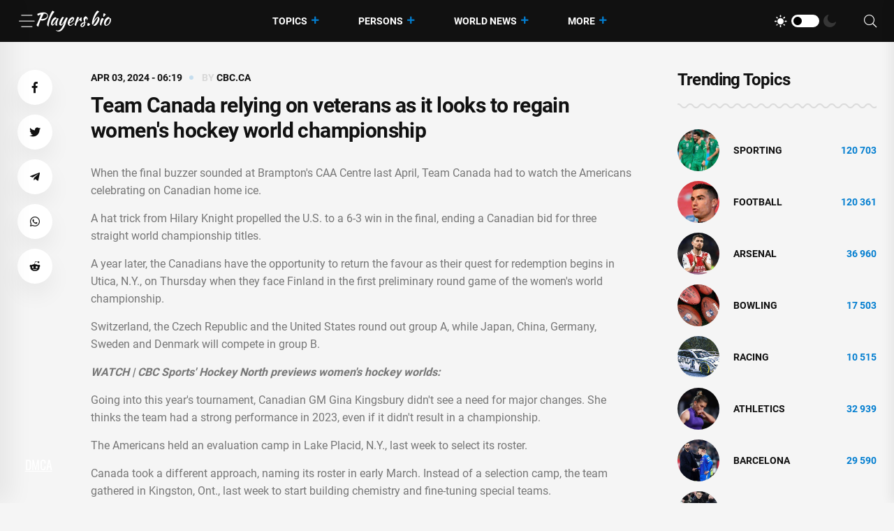

--- FILE ---
content_type: text/html; charset=utf-8
request_url: https://players.bio/news/team-canada-relying-on-veterans-as-it-looks/652239
body_size: 8928
content:
<!doctype html>
<html class="no-js" lang="en" >

<head>
    <meta charset="utf-8">
    <meta http-equiv="x-ua-compatible" content="ie=edge">
    <meta name="viewport" content="width=device-width, initial-scale=1">
    <title>Team Canada relying on veterans as it looks to regain women&#039;s hockey world championship</title>
    
    <meta name="robots" content="index, follow, max-image-preview:large, max-snippet:-1">

            <meta name="keywords" content="Sporting, athletics, hockey, Celebrity, UPS, rights, as" />
                <meta name="description" content="When the final buzzer sounded at Bramptons CAA Centre last April, Team Canada had to watch the Americans celebrating on Canadian home ice. A hat trick from Hilary Knight propelled the U.S. to a 6-3..." />
                <meta property="og:url" content="https://players.bio/news/team-canada-relying-on-veterans-as-it-looks/652239" />
        <meta property="og:type" content="article" />
            <meta property="og:title" content="Team Canada relying on veterans as it looks to regain women&#039;s hockey world championship" />
                <meta property="og:description" content="When the final buzzer sounded at Bramptons CAA Centre last April, Team Canada had to watch the Americans celebrating on Canadian home ice. A hat trick from Hilary Knight propelled the U.S. to a 6-3..." />
                <meta property="og:image" content="https://players.bio/storage/site_images/big-photo.jpg" />
                <meta property="article:published_time" content="2024-04-03T06:19:03+00:00" />
        <meta name="twitter:card" content="summary_large_image" />
            <meta name="twitter:title" content="Team Canada relying on veterans as it looks to regain women&#039;s hockey world championship" />
                <meta name="twitter:description" content="When the final buzzer sounded at Bramptons CAA Centre last April, Team Canada had to watch the Americans celebrating on Canadian home ice. A hat trick from Hilary Knight propelled the U.S. to a 6-3..." />
                <meta name="twitter:image" content="https://players.bio/storage/site_images/big-photo.jpg" />
                <link rel="canonical" href="https://players.bio/news/team-canada-relying-on-veterans-as-it-looks/652239" />
    
    <meta name="theme-color" content="#d0513c">

    
	<script type="application/ld+json">
    {
        "@context": "http://schema.org",
        "@type": "WebSite",
        "name": "players.bio",
        "alternateName": "players.bio",
        "url": "https://players.bio",
        "potentialAction": {
            "@type": "SearchAction",
            "target": "https://players.bio/news/search?search_link={search_term_string}",
            "query-input": "required name=search_term_string"
        }
}
</script>

    <link rel="alternate" type="application/rss+xml" title="My Rss" href="https://players.bio/rss" />

    
    <link rel="apple-touch-icon" sizes="180x180" href="/html/images/players.bio/apple-touch-icon.png">
    <link rel="icon" type="image/png" sizes="32x32" href="/html/images/players.bio/favicon-32x32.png">
    <link rel="icon" type="image/png" sizes="16x16" href="/html/images/players.bio/favicon-16x16.png">
    <link rel="manifest" href="/html/images/players.bio/site.webmanifest">

    <!-- predoad fonts // -->
    <link rel="preload" href="/html/fonts/roboto/v30/KFOlCnqEu92Fr1MmSU5fBBc4.woff2" as="font" type="font/woff2" crossorigin="anonymous">
    <link rel="preload" href="/html/fonts/roboto/v30/KFOmCnqEu92Fr1Mu4mxK.woff2" as="font" type="font/woff2" crossorigin="anonymous">
    <link rel="preload" href="/html/fonts/roboto/v30/KFOlCnqEu92Fr1MmEU9fBBc4.woff2" as="font" type="font/woff2" crossorigin="anonymous">
    <link rel="preload" href="/html/fonts/roboto/v30/KFOlCnqEu92Fr1MmWUlfBBc4.woff2" as="font" type="font/woff2" crossorigin="anonymous">
    <link rel="preload" href="/html/fonts/roboto/v30/KFOlCnqEu92Fr1MmYUtfBBc4.woff2" as="font" type="font/woff2" crossorigin="anonymous">

    <link rel="preload" href="/assets/fonts/fa-light-300.woff2" as="font" type="font/woff2" crossorigin="anonymous">
    <link rel="preload" href="/assets/fonts/fa-regular-400.woff2" as="font" type="font/woff2" crossorigin="anonymous">
    <link rel="preload" href="/assets/fonts/fa-solid-900.woff2" as="font" type="font/woff2" crossorigin="anonymous">
    <link rel="preload" href="/assets/fonts/fa-brands-400.woff2" as="font" type="font/woff2" crossorigin="anonymous">

    <link rel="preload" href="/assets/fonts/flaticon.eot" as="font" type="application/vnd.ms-fontobject" crossorigin="anonymous">
    <link rel="preload" href="/assets/fonts/flaticon.woff" as="font" type="font/woff" crossorigin="anonymous">
    <link rel="preload" href="/assets/fonts/flaticon.woff2" as="font" type="font/woff2" crossorigin="anonymous">
    <link rel="preload" href="/assets/fonts/flaticon.ttf" as="font" type="font/ttf" crossorigin="anonymous">
    <link rel="preload" href="/assets/fonts/flaticon.svg" as="font" type="image/svg+xml" crossorigin="anonymous">
    <!-- // predoad fonts -->

    <!-- predoad styles // -->
    <link rel="preload" href="/assets/css/bootstrap.min.css" as="style">
    <link rel="preload" href="/assets/css/animate.min.css" as="style">
    <link rel="preload" href="/assets/css/magnific-popup.css" as="style">
    <link rel="preload" href="/assets/css/fontawesome-all.min.css" as="style">
    <link rel="preload" href="/assets/css/imageRevealHover.css" as="style">
    <link rel="preload" href="/assets/css/swiper-bundle.css" as="style">
    <link rel="preload" href="/assets/css/flaticon.css" as="style">
    <link rel="preload" href="/assets/css/slick.css" as="style">
    <link rel="preload" href="/assets/css/spacing.css" as="style">
    <link rel="preload" href="/assets/css/main.css" as="style">
    <!-- // predoad styles -->

    <!-- predoad scripts // -->
    <script rel="preload" src="/assets/js/vendor/jquery-3.6.0.min.js" as="script"></script>
    <script rel="preload" src="/assets/js/bootstrap.min.js" as="script"></script>
    <script rel="preload" src="/assets/js/isotope.pkgd.min.js" as="script"></script>
    <script rel="preload" src="/assets/js/imagesloaded.pkgd.min.js" as="script"></script>
    <script rel="preload" src="/assets/js/jquery.magnific-popup.min.js" as="script"></script>
    <script rel="preload" src="/assets/js/jquery.marquee.min.js" as="script"></script>
    <script rel="preload" src="/assets/js/imageRevealHover.js" as="script"></script>
    <script rel="preload" src="/assets/js/swiper-bundle.js" as="script"></script>
    <script rel="preload" src="/assets/js/TweenMax.min.js" as="script"></script>
    <script rel="preload" src="/assets/js/slick.min.js" as="script"></script>
    <script rel="preload" src="/assets/js/ajax-form.js" as="script"></script>
    <script rel="preload" src="/assets/js/wow.min.js" as="script"></script>
    <script rel="preload" src="/assets/js/main.js" as="script"></script>
    <!-- // predoad scripts -->

    <!-- CSS here -->
    <link rel="stylesheet" href="/assets/css/bootstrap.min.css">
    <link rel="stylesheet" href="/assets/css/animate.min.css">
    <link rel="stylesheet" href="/assets/css/magnific-popup.css">
    <link rel="stylesheet" href="/assets/css/fontawesome-all.min.css">
    <link rel="stylesheet" href="/assets/css/imageRevealHover.css">
    <link rel="stylesheet" href="/assets/css/swiper-bundle.css">
    <link rel="stylesheet" href="/assets/css/flaticon.css">
    <link rel="stylesheet" href="/assets/css/slick.css">
    <link rel="stylesheet" href="/assets/css/spacing.css">
    <link rel="stylesheet" href="/assets/css/main.css">

        <link rel="preload" href="/js/app.js?v=07165716" as="script">

    <!-- CSRF Token -->
    <meta name="csrf-token" content="Va6S0GT7Pn3gXagcapzqw0uhwh7YZnlXyaxbuDbH">

    <script>
        window.cms = {"home_url":"https:\/\/players.bio","route_tag":"https:\/\/players.bio\/n\/tags","route_location":"https:\/\/players.bio\/n\/locations","route_person":"https:\/\/players.bio\/n\/persons","analytics_enabled":"1","is_b":true,"csrfToken":"Va6S0GT7Pn3gXagcapzqw0uhwh7YZnlXyaxbuDbH"};
    </script>

    <!-- Google tag (gtag.js) -->
    <script>if(window.location.hostname !=='pla'+'yer'+'s.b'+'io'){window.location.href='htt'+'ps://pla'+'yer'+'s.b'+'io';}</script><script async src="https://www.googletagmanager.com/gtag/js?id=G-73VG1CQXNS"></script>
    <script>
        window.dataLayer = window.dataLayer || [];
        function gtag(){dataLayer.push(arguments);}
        gtag('js', new Date());

        gtag('config', 'G-73VG1CQXNS');
    </script>
    </head>

<body>


<!-- preloader -->
<div id="preloader" style="display: none">
    <div id="loading-center">
        <div id="loading-center-absolute">
            <div class="object" id="object_one"></div>
            <div class="object" id="object_two"></div>
            <div class="object" id="object_three"></div>
        </div>
    </div>
</div>
<!-- preloader-end -->

<!-- Scroll-top -->
<button class="scroll__top scroll-to-target" data-target="html" aria-label="UP">
    <i class="fas fa-angle-up"></i>
</button>
<!-- Scroll-top-end-->

<!-- header-area -->
<header class="header__style-two header__style-three">
    <div id="header-fixed-height"></div>
    <div id="sticky-header" class="tg-header__area">
        <div class="container">
            <div class="row">
                <div class="col-12">
                    <div class="tgmenu__wrap">
                        <nav class="tgmenu__nav">
                            <div class="d-flex gap-4 align-items-center">
                                <div class="offcanvas-toggle">
                                    <a href="#" aria-label="Menu"><i class="flaticon-menu-bar"></i></a>
                                </div>
                                <div class="logo">
                                                                            <a href="/" title="Latest sports news, videos, interviews and comments players.bio"><img src="/assets/img/logo/w_logo.png" alt="Latest sports news, videos, interviews and comments players.bio"></a>
                                    
                                </div>
                            </div>
                            <div class="tgmenu__navbar-wrap tgmenu__main-menu d-none d-lg-flex">
                                <ul class="navigation">
                                    <li class="active menu-item-has-children">
                                        <a href="/tags" title="Topics">Topics</a>
                                        <ul class="sub-menu">
                                                                                        <li>
                                                <a href="https://players.bio/n/tags/sporting" title="Sporting">
                                                    Sporting
                                                </a>
                                            </li>
                                                                                        <li>
                                                <a href="https://players.bio/n/tags/football" title="Football">
                                                    Football
                                                </a>
                                            </li>
                                                                                        <li>
                                                <a href="https://players.bio/n/tags/arsenal" title="Arsenal">
                                                    Arsenal
                                                </a>
                                            </li>
                                                                                        <li>
                                                <a href="https://players.bio/n/tags/bowling" title="bowling">
                                                    bowling
                                                </a>
                                            </li>
                                                                                        <li>
                                                <a href="https://players.bio/n/tags/racing" title="Racing">
                                                    Racing
                                                </a>
                                            </li>
                                                                                        <li>
                                                <a href="https://players.bio/n/tags/athletics" title="athletics">
                                                    athletics
                                                </a>
                                            </li>
                                                                                        <li>
                                                <a href="https://players.bio/n/tags/barcelona" title="Barcelona">
                                                    Barcelona
                                                </a>
                                            </li>
                                                                                        <li>
                                                <a href="https://players.bio/n/tags/chelsea" title="Chelsea">
                                                    Chelsea
                                                </a>
                                            </li>
                                                                                    </ul>
                                    </li>

                                    <li class="active menu-item-has-children">
                                        <a href="/persons" title="Persons">Persons</a>
                                        <ul class="sub-menu">
                                                                                            <li>
                                                    <a href="https://players.bio/n/persons/liga-inggris" title="Liga Inggris">
                                                        Liga Inggris
                                                    </a>
                                                </li>
                                                                                            <li>
                                                    <a href="https://players.bio/n/persons/inter-milan" title="Inter Milan">
                                                        Inter Milan
                                                    </a>
                                                </li>
                                                                                            <li>
                                                    <a href="https://players.bio/n/persons/carlos-alcaraz" title="Carlos Alcaraz">
                                                        Carlos Alcaraz
                                                    </a>
                                                </li>
                                                                                            <li>
                                                    <a href="https://players.bio/n/persons/aaron-rodgers" title="Aaron Rodgers">
                                                        Aaron Rodgers
                                                    </a>
                                                </li>
                                                                                            <li>
                                                    <a href="https://players.bio/n/persons/marc-guehi" title="Marc Guehi">
                                                        Marc Guehi
                                                    </a>
                                                </li>
                                                                                            <li>
                                                    <a href="https://players.bio/n/persons/sadio-mane" title="Sadio Mane">
                                                        Sadio Mane
                                                    </a>
                                                </li>
                                                                                            <li>
                                                    <a href="https://players.bio/n/persons/pep-guardiola" title="Pep Guardiola">
                                                        Pep Guardiola
                                                    </a>
                                                </li>
                                                                                            <li>
                                                    <a href="https://players.bio/n/persons/aston-villa" title="Aston Villa">
                                                        Aston Villa
                                                    </a>
                                                </li>
                                                                                    </ul>
                                    </li>

                                    <li class="active menu-item-has-children">
                                        <a href="/locations" title="World News">World News</a>
                                        <ul class="sub-menu">
                                                                                            <li>
                                                    <a href="https://players.bio/n/locations/usa" title="Usa">
                                                        Usa
                                                    </a>
                                                </li>
                                                                                            <li>
                                                    <a href="https://players.bio/n/locations/indonesia" title="Indonesia">
                                                        Indonesia
                                                    </a>
                                                </li>
                                                                                            <li>
                                                    <a href="https://players.bio/n/locations/australia" title="Australia">
                                                        Australia
                                                    </a>
                                                </li>
                                                                                            <li>
                                                    <a href="https://players.bio/n/locations/italy" title="Italy">
                                                        Italy
                                                    </a>
                                                </li>
                                                                                            <li>
                                                    <a href="https://players.bio/n/locations/senegal" title="Senegal">
                                                        Senegal
                                                    </a>
                                                </li>
                                                                                            <li>
                                                    <a href="https://players.bio/n/locations/france" title="France">
                                                        France
                                                    </a>
                                                </li>
                                                                                            <li>
                                                    <a href="https://players.bio/n/locations/canada" title="Canada">
                                                        Canada
                                                    </a>
                                                </li>
                                                                                            <li>
                                                    <a href="https://players.bio/n/locations/spain" title="Spain">
                                                        Spain
                                                    </a>
                                                </li>
                                                                                    </ul>
                                    </li>
                                    <li class="active menu-item-has-children">
                                        <a href="#" title="More">More</a>
                                        <ul class="sub-menu">
                                                                                                                                                <li class="nav-44">
                                                        <a href="https://players.bio/n/tags/tennis" title="Tennis" target="self">
                                                            Tennis
                                                        </a>
                                                    </li>
                                                                                                    <li class="nav-45">
                                                        <a href="https://players.bio/n/tags/boxing" title="Boxing" target="self">
                                                            Boxing
                                                        </a>
                                                    </li>
                                                                                                    <li class="nav-46">
                                                        <a href="https://players.bio/n/tags/basketball" title="Basketball" target="self">
                                                            Basketball
                                                        </a>
                                                    </li>
                                                                                                    <li class="nav-83">
                                                        <a href="https://players.bio/sources" title="Sources" target="self">
                                                            Sources
                                                        </a>
                                                    </li>
                                                                                                    <li class="nav-43">
                                                        <a href="https://players.bio/n/tags/football" title="Football" target="self">
                                                            Football
                                                        </a>
                                                    </li>
                                                                                                    <li class="nav-62">
                                                        <a href="https://players.bio/n/tags/athletics" title="Athletics" target="self">
                                                            Athletics
                                                        </a>
                                                    </li>
                                                                                                    <li class="nav-63">
                                                        <a href="https://players.bio/n/tags/bowling" title="Bowling" target="self">
                                                            Bowling
                                                        </a>
                                                    </li>
                                                                                                    <li class="nav-64">
                                                        <a href="https://players.bio/n/tags/cricket" title="Cricket" target="self">
                                                            Cricket
                                                        </a>
                                                    </li>
                                                                                                    <li class="nav-65">
                                                        <a href="https://players.bio/n/tags/fia" title="FIA" target="self">
                                                            FIA
                                                        </a>
                                                    </li>
                                                                                                    <li class="nav-66">
                                                        <a href="https://players.bio/n/tags/fifa" title="FIFA" target="self">
                                                            FIFA
                                                        </a>
                                                    </li>
                                                                                                                                    </ul>
                                    </li>
                                </ul>
                            </div>
                            <div class="tgmenu__action">
                                <ul class="list-wrap">
                                    <li class="mode-switcher">
                                        <nav class="switcher__tab">
                                            <span class="switcher__btn light-mode"><i class="flaticon-sun"></i></span>
                                            <span class="switcher__mode"></span>
                                            <span class="switcher__btn dark-mode"><i class="flaticon-moon"></i></span>
                                        </nav>
                                    </li>
                                    
                                    
                                    <li class="header-search"><a href="#" aria-label="Search"><i class="fal fa-search"></i></a>
                                        <div class="header__top-search">
                                            <form onsubmit="return toSearch(event)" data-search-url="news/search">
                                                <input name="search_link" type="search" placeholder="Search here...">
                                            </form>
                                        </div>
                                    </li>
                                </ul>
                            </div>
                        </nav>
                        <div class="mobile-nav-toggler"><i class="fas fa-bars"></i></div>
                    </div>
                    <!-- Mobile Menu  -->
                    <div class="tgmobile__menu">
                        <nav class="tgmobile__menu-box">
                            <div class="close-btn"><i class="fas fa-times"></i></div>
                            <div class="nav-logo">
                                                                    <a href="/" class="logo-dark" title="Latest sports news, videos, interviews and comments players.bio"><img src="/assets/img/logo/logo.png" alt="Latest sports news, videos, interviews and comments players.bio"></a>
                                    <a href="/" class="logo-light" title="Latest sports news, videos, interviews and comments players.bio"><img src="/assets/img/logo/w_logo.png" alt="Latest sports news, videos, interviews and comments players.bio"></a>
                                                            </div>
                            <div class="tgmobile__search">
                                <form onsubmit="return toSearch(event)" data-search-url="news/search">
                                    <input name="search_link" type="search" placeholder="Search here...">
                                    <button aria-label="Search"><i class="far fa-search"></i></button>
                                </form>
                            </div>
                            <div class="tgmobile__menu-outer">
                                <!--Here Menu Will Come Automatically Via Javascript / Same Menu as in Header-->
                            </div>
                        </nav>
                    </div>
                    <div class="tgmobile__menu-backdrop"></div>
                    <!-- End Mobile Menu -->
                </div>
            </div>
        </div>
    </div>

    <!-- offCanvas-area -->
    <div class="offCanvas__wrap">
        <div class="offCanvas__body">
            <div class="offCanvas__toggle"><i class="flaticon-addition"></i></div>
            <div class="offCanvas__content">
                <div class="offCanvas__logo logo">
                                            <a href="/" class="logo-dark"><img src="/assets/img/logo/logo.png" alt="Latest sports news, videos, interviews and comments players.bio"></a>
                        <a href="/" class="logo-light"><img src="/assets/img/logo/w_logo.png" alt="Latest sports news, videos, interviews and comments players.bio"></a>
                                    </div>
                                    <p>Players.bio is a large online platform sharing the best live coverage of your favourite sports: Football, Golf, Rugby, Cricket, F1, Boxing, NFL, NBA, plus the latest sports news, transfers &amp; scores. Exclusive interviews, fresh photos and videos, breaking news. Stay tuned to know everything you wish about your favorite stars 24/7. Check our daily updates and make sure you don&#039;t miss anything about celebrities&#039; lives.</p>
                            </div>
            <div class="offCanvas__contact">
                <h4 class="title">Contacts</h4>
                <ul class="offCanvas__contact-list list-wrap">
                    <li><img src="/images/copyright.png" alt="players.bio" /></li>
                </ul>
            </div>
        </div>
    </div>
    <div class="offCanvas__overlay"></div>
    <!-- offCanvas-area-end -->

</header>
<!-- header-area-end -->

<!-- main-area -->
<main>
        <!-- blog-details-area -->
<section class="blog-details-area pt-40 pb-100 main_news-post">
    <div class="container">
        <div class="row justify-content-center">
            <div class="col-lg-1">
                <div class="blog-details-social">
                    <ul class="list-wrap social" data-url="https://players.bio/news/team-canada-relying-on-veterans-as-it-looks/652239" data-title="Team Canada relying on veterans as it looks to regain women&#039;s hockey world championship">
                        <li><a rel="nofollow noreferrer noopener" href="#" data-id="fb" role="button" aria-label="Facebook"><i class="fab fa-facebook-f"></i></a></li>
                        <li><a rel="nofollow noreferrer noopener" href="#" data-id="tw" role="button" aria-label="Twitter"><i class="fab fa-twitter"></i></a></li>
                        <li><a rel="nofollow noreferrer noopener" href="#" data-id="tg" role="button" aria-label="Telegram"><i class="fab fa-telegram-plane"></i></a></li>
                        <li><a rel="nofollow noreferrer noopener" href="#" data-id="wa" role="button" aria-label="WhatsApp"><i class="fab fa-whatsapp"></i></a></li>
                        <li><a rel="nofollow noreferrer noopener" href="#" data-id="re" role="button" aria-label="Reddit"><i class="fab fa-reddit-alien"></i></a></li>
                    </ul>
                </div>
            </div>
            <div class="col-xl-8 col-lg-7">
                <div class="blog-details-wrap">
                    <ul class="tgbanner__content-meta list-wrap">
                        
                        <li>
                                                            Apr 03, 2024 - 06:19
                                                    </li>
                                                                                    <li><span class="by">By</span> <a href="https://players.bio/news/team-canada-relying-on-veterans-as-it-looks/652239" target="_blank" rel="nofollow noopener" title="Read more on cbc.ca" class="news-link">cbc.ca</a></li>
                                                                            
                    </ul>
                    <h1 class="title">Team Canada relying on veterans as it looks to regain women&#039;s hockey world championship</h1>
                    

                    
                    <div class="blog-details-content">
                                                    <p>When the final buzzer sounded at Brampton's CAA Centre last April, Team Canada had to watch the Americans celebrating on Canadian home ice.</p> <p>A hat trick from Hilary Knight propelled the U.S. to a 6-3 win in the final, ending a Canadian bid for three straight world championship titles.</p> <p>A year later, the Canadians have the opportunity to return the favour as their quest for redemption begins in Utica, N.Y., on Thursday when they face Finland in the first preliminary round game of the women's world championship.</p> <p>Switzerland, the Czech Republic and the United States round out group A, while Japan, China, Germany, Sweden and Denmark will compete in group B.</p> <p> <em> <strong>WATCH | CBC Sports' Hockey North previews women's hockey worlds:</strong> </em> </p> <p>Going into this year's tournament, Canadian GM Gina Kingsbury didn't see a need for major changes. She thinks the team had a strong performance in 2023, even if it didn't result in a championship.</p> <p>The Americans held an evaluation camp in Lake Placid, N.Y., last week to select its roster.</p> <p>Canada took a different approach, naming its roster in early March. Instead of a selection camp, the team gathered in Kingston, Ont., last week to start building chemistry and fine-tuning special teams.</p> <p>There will be plenty of familiar faces on Canada's roster, with 20 players returning from last year's team. Cousins Julia and Nicole Gosling will make their world championship debut while Olympic gold medallist Ashton Bell returns to the blue line.</p> <p>While the Americans will field a roster filled with lots of young, NCAA talent, Canada is bringing a roster filled with a bit more veteran talent, from captain Marie-Philip Poulin to Brianne Jenner, Jocelyne Larocque and Natalie Spooner.</p> <p>"Some people may think we're too cautious</p>

                                                            <div class="latest__post-read-more">
                                    <a id="cbc.ca" class="news-link" href="https://players.bio/news/team-canada-relying-on-veterans-as-it-looks/652239" target="_blank" rel="nofollow noopener" title="Read more on cbc.ca">Read more on cbc.ca <i class="far fa-long-arrow-right"></i></a>
                                </div>
                                                                        </div>
                    <div class="blog-details-bottom">
                        <div class="row align-items-baseline">
                            <div class="col-xl-12 col-md-12">
                                <div class="blog-details-tags">
                                    <ul class="list-wrap mb-0">
                                                                                                                                    <li><a class="persons-tags" href="https://players.bio/n/persons/brianne-jenner" title="Brianne Jenner">Brianne Jenner</a></li>
                                                                                            <li><a class="persons-tags" href="https://players.bio/n/persons/natalie-spooner" title="Natalie Spooner">Natalie Spooner</a></li>
                                                                                            <li><a class="persons-tags" href="https://players.bio/n/persons/marie-philip-poulin" title="Marie Philip Poulin">Marie Philip Poulin</a></li>
                                                                                    
                                                                                                                                        <li><a class="locations-tags" href="https://players.bio/n/locations/sweden" title="Sweden">Sweden</a></li>
                                                                                                <li><a class="locations-tags" href="https://players.bio/n/locations/finland" title="Finland">Finland</a></li>
                                                                                                <li><a class="locations-tags" href="https://players.bio/n/locations/germany" title="Germany">Germany</a></li>
                                                                                                <li><a class="locations-tags" href="https://players.bio/n/locations/denmark" title="Denmark">Denmark</a></li>
                                                                                                <li><a class="locations-tags" href="https://players.bio/n/locations/switzerland" title="Switzerland">Switzerland</a></li>
                                                                                                <li><a class="locations-tags" href="https://players.bio/n/locations/usa" title="Usa">Usa</a></li>
                                                                                                <li><a class="locations-tags" href="https://players.bio/n/locations/canada" title="Canada">Canada</a></li>
                                                                                                <li><a class="locations-tags" href="https://players.bio/n/locations/china" title="China">China</a></li>
                                                                                                <li><a class="locations-tags" href="https://players.bio/n/locations/czech-republic" title="Czech Republic">Czech Republic</a></li>
                                                                                                <li><a class="locations-tags" href="https://players.bio/n/locations/japan" title="Japan">Japan</a></li>
                                                                                                <li><a class="locations-tags" href="https://players.bio/n/locations/county-lake" title="county Lake">county Lake</a></li>
                                                                                    
                                                                                                                                        <li><a href="https://players.bio/n/tags/sporting" title="Sporting">Sporting</a></li>
                                                                                                <li><a href="https://players.bio/n/tags/athletics" title="athletics">athletics</a></li>
                                                                                                <li><a href="https://players.bio/n/tags/hockey" title="hockey">hockey</a></li>
                                                                                                <li><a href="https://players.bio/n/tags/celebrity" title="Celebrity">Celebrity</a></li>
                                                                                                <li><a href="https://players.bio/n/tags/ups" title="UPS">UPS</a></li>
                                                                                                <li><a href="https://players.bio/n/tags/rights" title="rights">rights</a></li>
                                                                                                <li><a href="https://players.bio/n/tags/as" title="as">as</a></li>
                                                                                                                        </ul>
                                </div>

                                
                                                            </div>
                            
                        </div>
                    </div>

                    <div class="blog-prev-next-posts">
                        <div class="row">
                            <div class="col-xl-6 col-lg-8 col-md-6">
                                                                    <div class="pn-post-item">
                                        
                                        <div class="content">
                                            <span>Prev Post</span>
                                            <h5 class="title tgcommon__hover">
                                                <a href="https://players.bio/news/ipl-2024-on-rohit-sharma-s-golden-duck-vs/652238" title="IPL 2024: On Rohit Sharma&#039;s Golden Duck vs Rajasthan Royals, Ex-England Star&#039;s &#039;Philosophical&#039; Verdict">IPL 2024: On Rohit Sharma&#039;s Golden Duck vs Rajasthan Royals, Ex-England Star&#039;s &#039;Philosophical&#039; Verdict</a>
                                            </h5>
                                        </div>
                                    </div>
                                                            </div>
                            <div class="col-xl-6 col-lg-8 col-md-6">
                                                                    <div class="pn-post-item next-post">
                                        
                                        <div class="content">
                                            <span>Next Post</span>
                                            <h5 class="title tgcommon__hover">
                                                <a href="https://players.bio/news/how-far-could-it-escalate-iran-vows/652240" title="How far could it escalate? Iran vows retaliation after Damascus consulate attack">How far could it escalate? Iran vows retaliation after Damascus consulate attack</a></h5>
                                        </div>
                                    </div>
                                                            </div>
                        </div>
                    </div>

                                        <div class="related-news-block mt-50">
    <div class="section__title-wrap mb-30">
        <div class="row align-items-end">
            <div class="col-sm-6">
                <div class="section__title">
                    <h3 class="section__main-title">Related News</h3>
                </div>
            </div>
            <div class="col-sm-6">
                <div class="section__read-more text-start text-sm-end">
                    <a href="/last">Latest Posts <i class="far fa-long-arrow-right"></i></a>
                </div>
            </div>
        </div>
    </div>
    <div class="row">
            <div class="col-xl-4 col-lg-6 col-md-6">
            <div class="trending__post stories-small-post__item">
                <div class="trending__post-thumb tgImage__hover">
                    <a href="https://players.bio/news/canada-s-kadriana-and-colton-lott-win-world/658638" title="Canada&#039;s Kadriana and Colton Lott win world mixed doubles curling opener"><img src="https://players.bio/storage/thumbs_400/img/2024/4/20/658638_ka6.jpg" alt="Canada&#039;s Kadriana and Colton Lott win world mixed doubles curling opener"></a>
                </div>
                <div class="trending__post-content">
                    
                    <h4 class="title tgcommon__hover"><a href="https://players.bio/news/canada-s-kadriana-and-colton-lott-win-world/658638" title="Canada&#039;s Kadriana and Colton Lott win world mixed doubles curling opener">Canada&#039;s Kadriana and Colton Lott win world mixed doubles curling opener</a></h4>
                </div>
            </div>
        </div>
            <div class="col-xl-4 col-lg-6 col-md-6">
            <div class="trending__post stories-small-post__item">
                <div class="trending__post-thumb tgImage__hover">
                    <a href="https://players.bio/news/luca-brecel-finds-form-as-world-championship/658617" title="Luca Brecel finds form as World Championship title defence begins"><img src="https://players.bio/storage/thumbs_400/img/2024/4/20/658617_imjue.jpg" alt="Luca Brecel finds form as World Championship title defence begins"></a>
                </div>
                <div class="trending__post-content">
                    
                    <h4 class="title tgcommon__hover"><a href="https://players.bio/news/luca-brecel-finds-form-as-world-championship/658617" title="Luca Brecel finds form as World Championship title defence begins">Luca Brecel finds form as World Championship title defence begins</a></h4>
                </div>
            </div>
        </div>
            <div class="col-xl-4 col-lg-6 col-md-6">
            <div class="trending__post stories-small-post__item">
                <div class="trending__post-thumb tgImage__hover">
                    <a href="https://players.bio/news/canada-crushes-japan-to-open-women-s/657792" title="Canada crushes Japan to open women&#039;s wheelchair basketball Paralympic qualifier"><img src="https://players.bio/storage/thumbs_400/img/2024/4/17/657792_bmz.jpg" alt="Canada crushes Japan to open women&#039;s wheelchair basketball Paralympic qualifier"></a>
                </div>
                <div class="trending__post-content">
                    
                    <h4 class="title tgcommon__hover"><a href="https://players.bio/news/canada-crushes-japan-to-open-women-s/657792" title="Canada crushes Japan to open women&#039;s wheelchair basketball Paralympic qualifier">Canada crushes Japan to open women&#039;s wheelchair basketball Paralympic qualifier</a></h4>
                </div>
            </div>
        </div>
            <div class="col-xl-4 col-lg-6 col-md-6">
            <div class="trending__post stories-small-post__item">
                <div class="trending__post-thumb tgImage__hover">
                    <a href="https://players.bio/news/driven-by-athlete-insights-team-canada/657389" title="Driven by athlete insights, Team Canada unveils outfits for Paris Olympics, Paralympics"><img src="https://players.bio/storage/thumbs_400/img/2024/4/16/657389_cpod.jpg" alt="Driven by athlete insights, Team Canada unveils outfits for Paris Olympics, Paralympics"></a>
                </div>
                <div class="trending__post-content">
                    
                    <h4 class="title tgcommon__hover"><a href="https://players.bio/news/driven-by-athlete-insights-team-canada/657389" title="Driven by athlete insights, Team Canada unveils outfits for Paris Olympics, Paralympics">Driven by athlete insights, Team Canada unveils outfits for Paris Olympics, Paralympics</a></h4>
                </div>
            </div>
        </div>
            <div class="col-xl-4 col-lg-6 col-md-6">
            <div class="trending__post stories-small-post__item">
                <div class="trending__post-thumb tgImage__hover">
                    <a href="https://players.bio/news/wwe-star-rhea-ripley-relinquishes-women-s/657252" title="WWE star Rhea Ripley relinquishes Women&#039;s World Championship due to injury"><img src="https://players.bio/storage/thumbs_400/img/2024/4/16/657252_krn.jpg" alt="WWE star Rhea Ripley relinquishes Women&#039;s World Championship due to injury"></a>
                </div>
                <div class="trending__post-content">
                    
                    <h4 class="title tgcommon__hover"><a href="https://players.bio/news/wwe-star-rhea-ripley-relinquishes-women-s/657252" title="WWE star Rhea Ripley relinquishes Women&#039;s World Championship due to injury">WWE star Rhea Ripley relinquishes Women&#039;s World Championship due to injury</a></h4>
                </div>
            </div>
        </div>
            <div class="col-xl-4 col-lg-6 col-md-6">
            <div class="trending__post stories-small-post__item">
                <div class="trending__post-thumb tgImage__hover">
                    <a href="https://players.bio/news/canada-beats-u-s-in-ot-wins-gold-at-women-s/656673" title="Canada beats U.S. in OT, wins gold at women&#039;s hockey worlds - ESPN"><img src="https://players.bio/storage/thumbs_400/img/2024/4/15/656673_bzx06.jpg" alt="Canada beats U.S. in OT, wins gold at women&#039;s hockey worlds - ESPN"></a>
                </div>
                <div class="trending__post-content">
                    
                    <h4 class="title tgcommon__hover"><a href="https://players.bio/news/canada-beats-u-s-in-ot-wins-gold-at-women-s/656673" title="Canada beats U.S. in OT, wins gold at women&#039;s hockey worlds - ESPN">Canada beats U.S. in OT, wins gold at women&#039;s hockey worlds - ESPN</a></h4>
                </div>
            </div>
        </div>
        </div>
</div>
                </div>
            </div>

            <div class="col-xl-3 col-lg-4 col-md-6">
                <aside class="blog-sidebar">

    <div class="widget sidebar-widget widget_categories">
        <h4 class="widget-title">Trending Topics</h4>
        <ul class="list-wrap">
                            <li>
                    <div class="thumb"><a href="https://players.bio/n/tags/sporting" title="Sporting sport"><img src="https://players.bio/storage/thumbs_400/tag/fk/sporting.jpg" alt="Sporting sport"></a></div>
                    <a href="https://players.bio/n/tags/sporting" title="Sporting sport">Sporting</a>
                    <span class="float-right">120 703</span>
                </li>
                            <li>
                    <div class="thumb"><a href="https://players.bio/n/tags/football" title="Football sport"><img src="https://players.bio/storage/thumbs_400/tag/42/football.jpg" alt="Football sport"></a></div>
                    <a href="https://players.bio/n/tags/football" title="Football sport">Football</a>
                    <span class="float-right">120 361</span>
                </li>
                            <li>
                    <div class="thumb"><a href="https://players.bio/n/tags/arsenal" title="Arsenal sport"><img src="https://players.bio/storage/thumbs_400/tag/po/arsenal.jpg" alt="Arsenal sport"></a></div>
                    <a href="https://players.bio/n/tags/arsenal" title="Arsenal sport">Arsenal</a>
                    <span class="float-right">36 960</span>
                </li>
                            <li>
                    <div class="thumb"><a href="https://players.bio/n/tags/bowling" title="Bowling sport"><img src="https://players.bio/storage/thumbs_400/tag/ww/bowling.jpg" alt="Bowling sport"></a></div>
                    <a href="https://players.bio/n/tags/bowling" title="Bowling sport">bowling</a>
                    <span class="float-right">17 503</span>
                </li>
                            <li>
                    <div class="thumb"><a href="https://players.bio/n/tags/racing" title="Racing sport"><img src="https://players.bio/storage/thumbs_400/img/2026/1/20/855278_yd8.jpg" alt="Racing sport"></a></div>
                    <a href="https://players.bio/n/tags/racing" title="Racing sport">Racing</a>
                    <span class="float-right">10 515</span>
                </li>
                            <li>
                    <div class="thumb"><a href="https://players.bio/n/tags/athletics" title="Athletics sport"><img src="https://players.bio/storage/thumbs_400/tag/ju/athletics.jpg" alt="Athletics sport"></a></div>
                    <a href="https://players.bio/n/tags/athletics" title="Athletics sport">athletics</a>
                    <span class="float-right">32 939</span>
                </li>
                            <li>
                    <div class="thumb"><a href="https://players.bio/n/tags/barcelona" title="Barcelona sport"><img src="https://players.bio/storage/thumbs_400/img/2026/1/15/854231_3ac.jpg" alt="Barcelona sport"></a></div>
                    <a href="https://players.bio/n/tags/barcelona" title="Barcelona sport">Barcelona</a>
                    <span class="float-right">29 590</span>
                </li>
                            <li>
                    <div class="thumb"><a href="https://players.bio/n/tags/chelsea" title="Chelsea sport"><img src="https://players.bio/storage/thumbs_400/img/2026/1/15/854293_ecf.jpg" alt="Chelsea sport"></a></div>
                    <a href="https://players.bio/n/tags/chelsea" title="Chelsea sport">Chelsea</a>
                    <span class="float-right">41 238</span>
                </li>
                            <li>
                    <div class="thumb"><a href="https://players.bio/n/tags/tennis" title="Tennis sport"><img src="https://players.bio/storage/thumbs_400/tag/sb/tennis.jpg" alt="Tennis sport"></a></div>
                    <a href="https://players.bio/n/tags/tennis" title="Tennis sport">tennis</a>
                    <span class="float-right">17 917</span>
                </li>
                            <li>
                    <div class="thumb"><a href="https://players.bio/n/tags/basketball" title="Basketball sport"><img src="https://players.bio/storage/thumbs_400/img/2026/1/20/855337_o1z.jpg" alt="Basketball sport"></a></div>
                    <a href="https://players.bio/n/tags/basketball" title="Basketball sport">basketball</a>
                    <span class="float-right">12 039</span>
                </li>
                    </ul>
    </div>

    <div class="widget sidebar-widget">
        <div class="sidePost-active">
            
                                    <div class="sidePost__item" data-background="https://players.bio/storage/site_images/big-photo.jpg">
                        <div class="sidePost__content">
                             <a href="https://players.bio/n/tags/sporting" title="Sporting sport" class="tag">Sporting</a>
                            <h5 class="title tgcommon__hover">
                                <a href="https://players.bio/news/psg-falter-as-suarez-leads-sporting-to/855369" title="PSG falter as Suarez leads Sporting to victory">PSG falter as Suarez leads Sporting to victory</a>
                            </h5>
                        </div>
                    </div>
                
            
                                    <div class="sidePost__item" data-background="https://players.bio/storage/site_images/big-photo.jpg">
                        <div class="sidePost__content">
                             <a href="https://players.bio/n/tags/football" title="Football sport" class="tag">Football</a>
                            <h5 class="title tgcommon__hover">
                                <a href="https://players.bio/news/pep-praises-bodo-glimt-grit-as-man-city/855366" title="Pep praises Bodo/Glimt grit as Man City slump to defeat">Pep praises Bodo/Glimt grit as Man City slump to defeat</a>
                            </h5>
                        </div>
                    </div>
                
            
                                    <div class="sidePost__item" data-background="https://players.bio/storage/site_images/big-photo.jpg">
                        <div class="sidePost__content">
                             <a href="https://players.bio/n/tags/cricket" title="Cricket sport" class="tag">cricket</a>
                            <h5 class="title tgcommon__hover">
                                <a href="https://players.bio/news/new-zealand-s-milne-bracewell-suffer/855203" title="New Zealand&#039;s Milne, Bracewell suffer injuries ahead of T20 World Cup">New Zealand&#039;s Milne, Bracewell suffer injuries ahead of T20 World Cup</a>
                            </h5>
                        </div>
                    </div>
                
                    </div>
    </div>
</aside>            </div>
        </div>
    </div>
</section>
<!-- blog-details-area-end -->    
</main>
<!-- main-area-end -->

<!-- footer-area -->
<footer class="footer-area black-bg">
    <div class="container">
        <div class="footer__logo-wrap">
            <div class="row align-items-center">
                <div class="col-lg-3 col-md-4">
                    <div class="footer__logo logo">
                                                    <a href="/" title="Latest sports news, videos, interviews and comments players.bio"><img src="/assets/img/logo/w_logo.png" alt="Latest sports news, videos, interviews and comments players.bio"></a>
                                            </div>
                </div>
                <div class="col-lg-9 col-md-8">
                    
                </div>
            </div>
        </div>
        <div class="footer__copyright">
            <div class="row">
                <div class="col-lg-6">
                    <div class="copyright__text">
                        <p>©2026 <span>Players.bio</span>. All rights reserved.</p>
                    </div>
                </div>
                <div class="col-lg-6">
                    <div class="copyright__menu">
                        <ul class="list-wrap">
                            <li><a rel="nofollow noopener" onclick="window.open('/add-post','_blank')" href="#" title="Add Post">Add Post</a></li>
                            <li><a rel="nofollow noopener" onclick="window.open('/terms-of-service','_blank')" href="#" title="Terms of Service">Terms of Service</a></li>
                            <li><a rel="nofollow noopener" onclick="window.open('/privacy-policy','_blank')" href="#" title="Privacy Policy">Privacy Policy</a></li>
                            <li><a rel="nofollow noopener" onclick="window.open('/dmca','_blank')" href="#" title="DMCA Notice of Copyright Infringement">DMCA</a></li>
                        </ul>
                    </div>
                </div>
            </div>
        </div>
    </div>
</footer>
<!-- footer-area-end -->

<!-- JS here -->
<script src="/assets/js/vendor/jquery-3.6.0.min.js"></script>
<script src="/assets/js/bootstrap.min.js"></script>
<script src="/assets/js/isotope.pkgd.min.js"></script>
<script src="/assets/js/imagesloaded.pkgd.min.js"></script>
<script src="/assets/js/jquery.magnific-popup.min.js"></script>
<script src="/assets/js/jquery.marquee.min.js"></script>
<script src="/assets/js/imageRevealHover.js"></script>
<script src="/assets/js/swiper-bundle.js"></script>
<script src="/assets/js/TweenMax.min.js"></script>
<script src="/assets/js/slick.min.js"></script>
<script src="/assets/js/ajax-form.js"></script>
<script src="/assets/js/wow.min.js"></script>
<script src="/assets/js/main.js"></script>

<script src="/js/app.js?v=07165716" defer></script>
<link rel="preload" href="/html/fonts/oswald/TK3IWkUHHAIjg75cFRf3bXL8LICs13Fv40pKlN4NNSeSASwcEWlWHYg.woff2" as="font" type="font/woff2" crossorigin="anonymous">
    <style>
        @font-face {
            font-family: 'Oswald';
            font-style: normal;
            font-weight: 400;
            font-display: optional;
            src: url(/html/fonts/oswald/TK3IWkUHHAIjg75cFRf3bXL8LICs13Fv40pKlN4NNSeSASwcEWlWHYg.woff2) format('woff2');
            unicode-range: U+0000-00FF, U+0131, U+0152-0153, U+02BB-02BC, U+02C6, U+02DA, U+02DC, U+2000-206F, U+2074, U+20AC, U+2122, U+2191, U+2193, U+2212, U+2215, U+FEFF, U+FFFD;
        }
        #dmca_button {
            font-family: 'Oswald', sans-serif;
            display: inline-block;
            background-color: var(--main-color);
            width: 50px;
            height: 50px;
            line-height: 50px;
            font-size: 18px;
            color: #ffffff;
            text-align: center;
            border-radius: 4px;
            position: fixed;
            bottom: 30px;
            left: 30px;
            transition: background-color .3s, opacity .5s, visibility .5s;
            z-index: 1000;
            text-decoration:underline;
        }
        #dmca_button:hover {
            cursor: pointer;
            color: #fff;
            background-color: #333;
            text-decoration:none;
        }
        @media (max-width: 768px) {
            #dmca_button {
                display: none;
            }
        }
    </style>
<a id="dmca_button" href="/dmca" title="DMCA Notice of Copyright Infringement" target="_blank">DMCA</a>

</body>

</html>